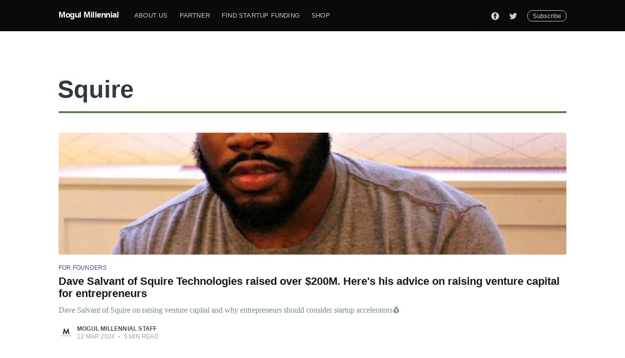

--- FILE ---
content_type: text/html; charset=utf-8
request_url: https://www.mogulmillennial.com/squire/
body_size: 6595
content:
<!DOCTYPE html>
<html lang="en">
<head>

    <meta charset="utf-8" />
    <meta http-equiv="X-UA-Compatible" content="IE=edge" />

    <title class="tag-page-title">squire - Mogul Millennial</title>
    <meta name="HandheldFriendly" content="True" />
    <meta name="viewport" content="width=device-width, initial-scale=1.0" />

    <link rel="stylesheet" type="text/css" href="https://www.mogulmillennial.com/assets/built/screen.css?v=409db4a34d" />
<link href="https://maxcdn.bootstrapcdn.com/font-awesome/4.6.3/css/font-awesome.min.css" rel="stylesheet" integrity="sha384-T8Gy5hrqNKT+hzMclPo118YTQO6cYprQmhrYwIiQ/3axmI1hQomh7Ud2hPOy8SP1" crossorigin="anonymous">
<script src="//cdn.jsdelivr.net/npm/goodshare.js@6/goodshare.min.js"></script>
<script type="text/javascript" src="//downloads.mailchimp.com/js/signup-forms/popup/unique-methods/embed.js" data-dojo-config="usePlainJson: true, isDebug: false"></script><script type="text/javascript">window.dojoRequire(["mojo/signup-forms/Loader"], function(L) { L.start({"baseUrl":"mc.us14.list-manage.com","uuid":"f566477a2d63fbccdbc7157fe","lid":"2d6b2a8d6e","uniqueMethods":true}) })</script>

    <link rel="icon" href="https://www.mogulmillennial.com/content/images/size/w256h256/2021/07/mogulMillennial_logo_mark_simple--1-.png" type="image/png">
    <link rel="canonical" href="https://www.mogulmillennial.com/squire/">
    <meta name="referrer" content="no-referrer-when-downgrade">
    
    <meta property="og:site_name" content="Mogul Millennial">
    <meta property="og:type" content="website">
    <meta property="og:title" content="squire - Mogul Millennial">
    <meta property="og:description" content="The #1 place for Black entrepreneurs to learn new skills, and grow their startups. Less fluff, more real, actionable content.⠀⠀⠀⠀⠀">
    <meta property="og:url" content="https://www.mogulmillennial.com/squire/">
    <meta property="article:publisher" content="https://www.facebook.com/mogulmillennial">
    <meta name="twitter:card" content="summary">
    <meta name="twitter:title" content="squire - Mogul Millennial">
    <meta name="twitter:description" content="The #1 place for Black entrepreneurs to learn new skills, and grow their startups. Less fluff, more real, actionable content.⠀⠀⠀⠀⠀">
    <meta name="twitter:url" content="https://www.mogulmillennial.com/squire/">
    <meta name="twitter:site" content="@mogulmillennial">
    
    <script type="application/ld+json">
{
    "@context": "https://schema.org",
    "@type": "Series",
    "publisher": {
        "@type": "Organization",
        "name": "Mogul Millennial",
        "url": "https://www.mogulmillennial.com/",
        "logo": {
            "@type": "ImageObject",
            "url": "https://www.mogulmillennial.com/content/images/size/w256h256/2021/07/mogulMillennial_logo_mark_simple--1-.png",
            "width": 60,
            "height": 60
        }
    },
    "url": "https://www.mogulmillennial.com/squire/",
    "name": "squire",
    "mainEntityOfPage": "https://www.mogulmillennial.com/squire/"
}
    </script>

    <meta name="generator" content="Ghost 6.13">
    <link rel="alternate" type="application/rss+xml" title="Mogul Millennial" href="https://www.mogulmillennial.com/rss/">
    <script defer src="https://cdn.jsdelivr.net/ghost/portal@~2.56/umd/portal.min.js" data-i18n="true" data-ghost="https://www.mogulmillennial.com/" data-key="a3b4d50e934c660f67ed300283" data-api="https://brittanihunter-2.ghost.io/ghost/api/content/" data-locale="en" crossorigin="anonymous"></script><style id="gh-members-styles">.gh-post-upgrade-cta-content,
.gh-post-upgrade-cta {
    display: flex;
    flex-direction: column;
    align-items: center;
    font-family: -apple-system, BlinkMacSystemFont, 'Segoe UI', Roboto, Oxygen, Ubuntu, Cantarell, 'Open Sans', 'Helvetica Neue', sans-serif;
    text-align: center;
    width: 100%;
    color: #ffffff;
    font-size: 16px;
}

.gh-post-upgrade-cta-content {
    border-radius: 8px;
    padding: 40px 4vw;
}

.gh-post-upgrade-cta h2 {
    color: #ffffff;
    font-size: 28px;
    letter-spacing: -0.2px;
    margin: 0;
    padding: 0;
}

.gh-post-upgrade-cta p {
    margin: 20px 0 0;
    padding: 0;
}

.gh-post-upgrade-cta small {
    font-size: 16px;
    letter-spacing: -0.2px;
}

.gh-post-upgrade-cta a {
    color: #ffffff;
    cursor: pointer;
    font-weight: 500;
    box-shadow: none;
    text-decoration: underline;
}

.gh-post-upgrade-cta a:hover {
    color: #ffffff;
    opacity: 0.8;
    box-shadow: none;
    text-decoration: underline;
}

.gh-post-upgrade-cta a.gh-btn {
    display: block;
    background: #ffffff;
    text-decoration: none;
    margin: 28px 0 0;
    padding: 8px 18px;
    border-radius: 4px;
    font-size: 16px;
    font-weight: 600;
}

.gh-post-upgrade-cta a.gh-btn:hover {
    opacity: 0.92;
}</style><script async src="https://js.stripe.com/v3/"></script>
    <script defer src="https://cdn.jsdelivr.net/ghost/sodo-search@~1.8/umd/sodo-search.min.js" data-key="a3b4d50e934c660f67ed300283" data-styles="https://cdn.jsdelivr.net/ghost/sodo-search@~1.8/umd/main.css" data-sodo-search="https://brittanihunter-2.ghost.io/" data-locale="en" crossorigin="anonymous"></script>
    
    <link href="https://www.mogulmillennial.com/webmentions/receive/" rel="webmention">
    <script defer src="/public/cards.min.js?v=409db4a34d"></script>
    <link rel="stylesheet" type="text/css" href="/public/cards.min.css?v=409db4a34d">
    <script defer src="/public/comment-counts.min.js?v=409db4a34d" data-ghost-comments-counts-api="https://www.mogulmillennial.com/members/api/comments/counts/"></script>
    <script defer src="/public/member-attribution.min.js?v=409db4a34d"></script>
    <script defer src="/public/ghost-stats.min.js?v=409db4a34d" data-stringify-payload="false" data-datasource="analytics_events" data-storage="localStorage" data-host="https://www.mogulmillennial.com/.ghost/analytics/api/v1/page_hit"  tb_site_uuid="842a5d66-a3de-4ab5-8712-bc3ebefb96cd" tb_post_uuid="undefined" tb_post_type="null" tb_member_uuid="undefined" tb_member_status="undefined"></script><style>:root {--ghost-accent-color: #15171A;}</style>
    <!-- Global site tag (gtag.js) - Google Analytics -->
<script async src="https://www.googletagmanager.com/gtag/js?id=UA-97637895-1"></script>
<script>
  window.dataLayer = window.dataLayer || [];
  function gtag(){dataLayer.push(arguments);}
  gtag('js', new Date());
  gtag('config', 'UA-97637895-1');
</script>
<!-- Facebook Pixel Code -->
<script>
  !function(f,b,e,v,n,t,s)
  {if(f.fbq)return;n=f.fbq=function(){n.callMethod?
  n.callMethod.apply(n,arguments):n.queue.push(arguments)};
  if(!f._fbq)f._fbq=n;n.push=n;n.loaded=!0;n.version='2.0';
  n.queue=[];t=b.createElement(e);t.async=!0;
  t.src=v;s=b.getElementsByTagName(e)[0];
  s.parentNode.insertBefore(t,s)}(window, document,'script',
  'https://connect.facebook.net/en_US/fbevents.js');
  fbq('init', '873965199784480');
  fbq('track', 'PageView');
</script>
<noscript><img height="1" width="1" style="display:none"
  src="https://www.facebook.com/tr?id=873965199784480&ev=PageView&noscript=1"
/></noscript>
<!-- End Facebook Pixel Code -->

<link rel="stylesheet" href="https://cdnjs.cloudflare.com/ajax/libs/tocbot/4.13.2/tocbot.css" integrity="sha512-2kqK5bWDwdrluTn6Wkj+jgiwyzvAHLirVp08Kz7kN5I8PWQ0tUtEMxfhyWDCrnws91BJ9PfrUy6ImfA7Qb22TA==" crossorigin="anonymous" referrerpolicy="no-referrer" />

<!-- Twitter universal website tag code -->
<script>
!function(e,t,n,s,u,a){e.twq||(s=e.twq=function(){s.exe?s.exe.apply(s,arguments):s.queue.push(arguments);
},s.version='1.1',s.queue=[],u=t.createElement(n),u.async=!0,u.src='//static.ads-twitter.com/uwt.js',
a=t.getElementsByTagName(n)[0],a.parentNode.insertBefore(u,a))}(window,document,'script');
// Insert Twitter Pixel ID and Standard Event data below
twq('init','o9gws');
twq('track','PageView');
</script>
<!-- End Twitter universal website tag code -->

<script src="https://f.convertkit.com/ckjs/ck.5.js"></script>

<script async data-uid="b951063bc0" src="https://mogulmillennial.ck.page/b951063bc0/index.js"></script>

</head>
<body class="tag-template tag-squire">

    <div class="site-wrapper">

        
<header class="site-archive-header">
    <div class="outer site-nav-main">
    <div class="inner">
        <nav class="site-nav">
    <div class="site-nav-left-wrapper">
        <div class="site-nav-left">
                <a class="site-nav-logo" href="https://www.mogulmillennial.com">Mogul Millennial</a>
            <div class="site-nav-content">
                    <ul class="nav">
    <li class="nav-about-us"><a href="https://www.mogulmillennialinc.com">About us</a></li>
    <li class="nav-partner"><a href="https://www.mogulmillennialinc.com/about/">Partner</a></li>
    <li class="nav-find-startup-funding"><a href="https://www.capitalklub.com/">Find Startup Funding</a></li>
    <li class="nav-shop"><a href="https://mogulmillennial.kit.com/products/get-funded-playbook">Shop</a></li>
</ul>

            </div>
        </div>
    </div>
    <div class="site-nav-right">
            <div class="social-links">
                    <a class="social-link social-link-fb" href="https://www.facebook.com/mogulmillennial" title="Facebook" target="_blank" rel="noopener"><svg viewBox="0 0 32 32" xmlns="http://www.w3.org/2000/svg"><path d="M16 0c8.837 0 16 7.163 16 16s-7.163 16-16 16S0 24.837 0 16 7.163 0 16 0zm5.204 4.911h-3.546c-2.103 0-4.443.885-4.443 3.934.01 1.062 0 2.08 0 3.225h-2.433v3.872h2.509v11.147h4.61v-11.22h3.042l.275-3.81h-3.397s.007-1.695 0-2.187c0-1.205 1.253-1.136 1.329-1.136h2.054V4.911z" /></svg>
</a>
                    <a class="social-link social-link-tw" href="https://x.com/mogulmillennial" title="Twitter" target="_blank" rel="noopener"><svg xmlns="http://www.w3.org/2000/svg" viewBox="0 0 32 32"><path d="M30.063 7.313c-.813 1.125-1.75 2.125-2.875 2.938v.75c0 1.563-.188 3.125-.688 4.625a15.088 15.088 0 0 1-2.063 4.438c-.875 1.438-2 2.688-3.25 3.813a15.015 15.015 0 0 1-4.625 2.563c-1.813.688-3.75 1-5.75 1-3.25 0-6.188-.875-8.875-2.625.438.063.875.125 1.375.125 2.688 0 5.063-.875 7.188-2.5-1.25 0-2.375-.375-3.375-1.125s-1.688-1.688-2.063-2.875c.438.063.813.125 1.125.125.5 0 1-.063 1.5-.25-1.313-.25-2.438-.938-3.313-1.938a5.673 5.673 0 0 1-1.313-3.688v-.063c.813.438 1.688.688 2.625.688a5.228 5.228 0 0 1-1.875-2c-.5-.875-.688-1.813-.688-2.75 0-1.063.25-2.063.75-2.938 1.438 1.75 3.188 3.188 5.25 4.25s4.313 1.688 6.688 1.813a5.579 5.579 0 0 1 1.5-5.438c1.125-1.125 2.5-1.688 4.125-1.688s3.063.625 4.188 1.813a11.48 11.48 0 0 0 3.688-1.375c-.438 1.375-1.313 2.438-2.563 3.188 1.125-.125 2.188-.438 3.313-.875z"/></svg>
</a>
            </div>

            <a class="subscribe-button" href="#subscribe">Subscribe</a>
    </div>
</nav>
    </div>
</div>
     
        <div class="inner site-header-content tag-page-header-content">
            <h1 class="site-title tag-page-title">squire</h1>
            <!-- <h2 class="site&#45;description"> -->
            <!--      -->
            <!--      -->
            <!--      -->
            <!--     A collection of  -->
            <!--      -->
            <!-- </h2> -->
        </div>
    </div>
</header>

<main id="site-main" class="site-main outer">
    <div class="inner posts">
        <div class="post-feed">
                <article class="post-card post tag-for-founders tag-pitch-perfect tag-black-founders tag-mogul tag-mogul-millennial tag-squire tag-venture-capital tag-advice-for-startup-entrepreneurs tag-advice-for-startup-founders tag-black-entrepreneurs tag-black-millennials ">

    <a class="post-card-image-link" href="/dave-salvant-squire-technologies/">
        <img class="post-card-image"
            srcset="/content/images/size/w300/2020/06/F2F3EFB3-895E-464F-B693-D06F073487B0.jpeg 300w,
                    /content/images/size/w600/2020/06/F2F3EFB3-895E-464F-B693-D06F073487B0.jpeg 600w,
                    /content/images/size/w1000/2020/06/F2F3EFB3-895E-464F-B693-D06F073487B0.jpeg 1000w,
                    /content/images/size/w2000/2020/06/F2F3EFB3-895E-464F-B693-D06F073487B0.jpeg 2000w"
            sizes="(max-width: 1000px) 400px, 700px"
            src="/content/images/size/w600/2020/06/F2F3EFB3-895E-464F-B693-D06F073487B0.jpeg"
            alt="Dave Salvant of Squire Technologies raised over $200M. Here&#x27;s his advice on raising venture capital for entrepreneurs"
        />
    </a>

    <div class="post-card-content">

        <a class="post-card-content-link" href="/dave-salvant-squire-technologies/">

            <header class="post-card-header">
                    <div class="post-card-primary-tag">for founders</div>
                <h2 class="post-card-title">Dave Salvant of Squire Technologies raised over $200M. Here&#x27;s his advice on raising venture capital for entrepreneurs</h2>
            </header>

            <section class="post-card-excerpt">
                    <p>Dave Salvant of Squire on raising venture capital and why entrepreneurs should consider startup accelerators💰</p>
            </section>

        </a>

        <footer class="post-card-meta">
            <ul class="author-list">
                <li class="author-list-item">
            
                    <div class="author-name-tooltip">
                        Mogul Millennial Staff
                    </div>
            
                    <a href="/author/brittanih/" class="static-avatar">
                        <img class="author-profile-image" src="//www.gravatar.com/avatar/b76e584cbe71948806da96a432d48ea3?s&#x3D;512&amp;#038;r&#x3D;g&amp;#038;d&#x3D;mm" alt="Mogul Millennial Staff" />
                    </a>
                </li>
            </ul>
            <div class="post-card-byline-content">
                <span><a href="/author/brittanih/">Mogul Millennial Staff</a></span>
                <span class="post-card-byline-date"><time datetime="2024-03-12">12 Mar 2024</time> <span class="bull">&bull;</span> 5 min read</span>
            </div>
        </footer>

    </div>

</article>
        </div>
    </div>
</main>


        <footer class="site-footer outer">
            <div class="site-footer-content inner">
                <section class="copyright"><a href="https://www.mogulmillennial.com">Mogul Millennial</a> &copy; 2026</section>
                <nav class="site-footer-nav">
                    <a href="https://www.mogulmillennial.com">Latest Posts</a>
                    <a href="https://www.facebook.com/mogulmillennial" target="_blank" rel="noopener">Facebook</a>
                    <a href="https://x.com/mogulmillennial" target="_blank" rel="noopener">Twitter</a>
                    <a href="https://ghost.org" target="_blank" rel="noopener">Ghost</a>
                </nav>
            </div>
        </footer>

    </div>

    <div class="subscribe-success-message">
        <a class="subscribe-close" href="javascript:;"></a>
        You've successfully subscribed to Mogul Millennial!
    </div>

    <div id="subscribe" class="subscribe-overlay">
        <a class="subscribe-close" href="#"></a>
        <div class="subscribe-overlay-content">
            <div class="subscribe-form">
                <h1 class="subscribe-overlay-title">Subscribe to Mogul Millennial</h1>
                <p class="subscribe-overlay-description">Stay up to date! Get all the latest & greatest posts delivered straight to your inbox</p>
                <form data-members-form="subscribe">
                    <div class="form-group">
                        <input class="subscribe-email" data-members-email placeholder="youremail@example.com"
                            autocomplete="false" />
                        <button class="button primary" type="submit">
                            <span class="button-content">Subscribe</span>
                            <span class="button-loader"><svg version="1.1" id="loader-1" xmlns="http://www.w3.org/2000/svg" xmlns:xlink="http://www.w3.org/1999/xlink" x="0px"
    y="0px" width="40px" height="40px" viewBox="0 0 40 40" enable-background="new 0 0 40 40" xml:space="preserve">
    <path opacity="0.2" fill="#000" d="M20.201,5.169c-8.254,0-14.946,6.692-14.946,14.946c0,8.255,6.692,14.946,14.946,14.946
s14.946-6.691,14.946-14.946C35.146,11.861,28.455,5.169,20.201,5.169z M20.201,31.749c-6.425,0-11.634-5.208-11.634-11.634
c0-6.425,5.209-11.634,11.634-11.634c6.425,0,11.633,5.209,11.633,11.634C31.834,26.541,26.626,31.749,20.201,31.749z" />
    <path fill="#000" d="M26.013,10.047l1.654-2.866c-2.198-1.272-4.743-2.012-7.466-2.012h0v3.312h0
C22.32,8.481,24.301,9.057,26.013,10.047z">
        <animateTransform attributeType="xml" attributeName="transform" type="rotate" from="0 20 20" to="360 20 20"
            dur="0.5s" repeatCount="indefinite" />
    </path>
</svg></span>
                        </button>
                    </div>
                    <div class="message-success">
                        <strong>Great!</strong> Check your inbox and click the link to confirm your subscription.
                    </div>
                    <div class="message-error">
                        Please enter a valid email address!
                    </div>
                </form>
            </div>
        </div>
    </div>

    <script
        src="https://code.jquery.com/jquery-3.4.1.min.js"
        integrity="sha256-CSXorXvZcTkaix6Yvo6HppcZGetbYMGWSFlBw8HfCJo="
        crossorigin="anonymous">
    </script>
    <script src="https://www.mogulmillennial.com/assets/built/casper.js?v=409db4a34d"></script>

    <script>
        // Parse the URL parameter
        function getParameterByName(name, url) {
            if (!url) url = window.location.href;
            name = name.replace(/[\[\]]/g, "\\$&");
            var regex = new RegExp("[?&]" + name + "(=([^&#]*)|&|#|$)"),
                results = regex.exec(url);
            if (!results) return null;
            if (!results[2]) return '';
            return decodeURIComponent(results[2].replace(/\+/g, " "));
        }

        // Give the parameter a variable name
        var action = getParameterByName('action');

        $(document).ready(function () {
            if (action == 'subscribe') {
                $('body').addClass("subscribe-success");
            }

            $('.subscribe-success-message .subscribe-close').click(function () {
                $('.subscribe-success-message').addClass('close');
            });

            // Reset form on opening subscrion overlay
            $('.subscribe-button').click(function() {
                $('.subscribe-overlay form').removeClass();
                $('.subscribe-email').val('');
            });
        });
    </script>

    

    <script src="https://ghostboard.io/t/5e97e6ff04e09764e14cc60e.js" type="text/javascript" async></script><noscript><img src="https://ghostboard.io/api/noscript/5e97e6ff04e09764e14cc60e/pixel.gif" alt="" border="0" /></noscript>
<script type="text/javascript" src="//downloads.mailchimp.com/js/signup-forms/popup/unique-methods/embed.js" data-dojo-config="usePlainJson: true, isDebug: false"></script><script type="text/javascript">window.dojoRequire(["mojo/signup-forms/Loader"], function(L) { L.start({"baseUrl":"mc.us14.list-manage.com","uuid":"f566477a2d63fbccdbc7157fe","lid":"2d6b2a8d6e","uniqueMethods":true}) })</script>

<script async>(function(s,u,m,o,j,v){j=u.createElement(m);v=u.getElementsByTagName(m)[0];j.async=1;j.src=o;j.dataset.sumoSiteId='2f70666c1a2bec4332141976da6e0e78289485c9f68a3fcf7eb183449fe4e731';v.parentNode.insertBefore(j,v)})(window,document,'script','//load.sumo.com/');</script>


<script src="https://cdnjs.cloudflare.com/ajax/libs/tocbot/4.13.2/tocbot.min.js" integrity="sha512-QVPi+oqMTO/ULBfySHD078kgOUHnt0SrYGd0PO64IA6xPyIO3RSm+Wt45f7Dx200jR+YK3rByyWQv5CHT6WBdg==" crossorigin="anonymous" referrerpolicy="no-referrer"></script>


<script>
    tocbot.init({
        tocSelector: '.toc',
        contentSelector: '.post-content',
        hasInnerContainers: true
    });
</script>

<script async data-uid="b951063bc0" src="https://mogulmillennial.ck.page/b951063bc0/index.js"></script>

</body>
<script src="./partials/wcoder/dist/share-buttons.js"></script> 
</html>
